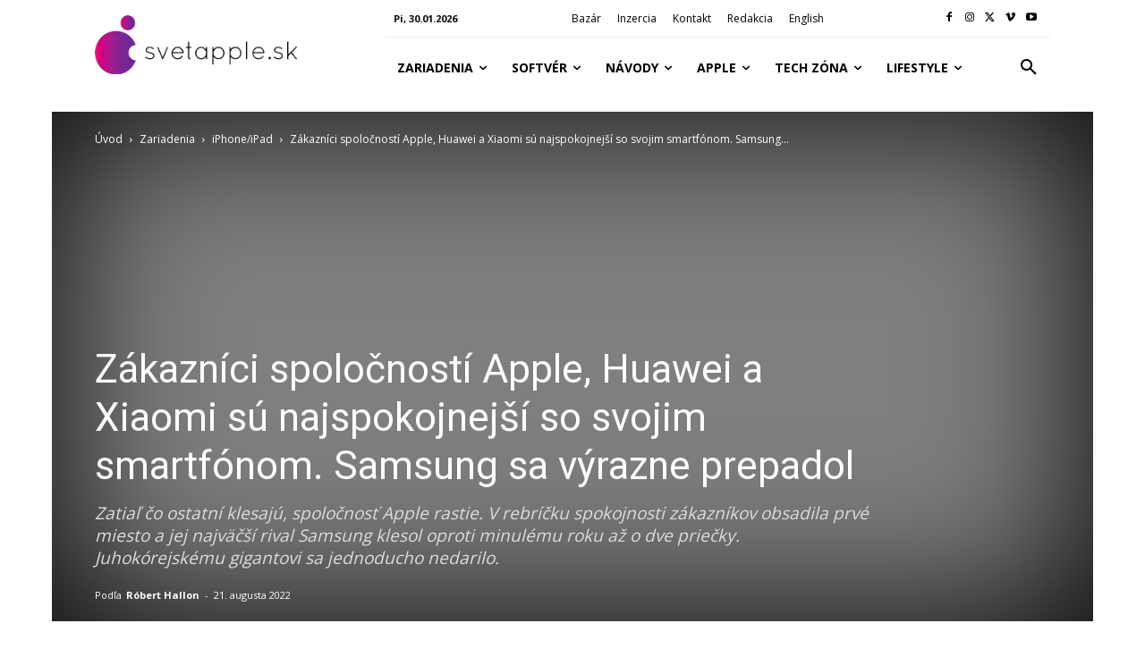

--- FILE ---
content_type: text/html; charset=utf-8
request_url: https://www.google.com/recaptcha/api2/aframe
body_size: 266
content:
<!DOCTYPE HTML><html><head><meta http-equiv="content-type" content="text/html; charset=UTF-8"></head><body><script nonce="nUmZaeRvcoeGBkLiGZrUgw">/** Anti-fraud and anti-abuse applications only. See google.com/recaptcha */ try{var clients={'sodar':'https://pagead2.googlesyndication.com/pagead/sodar?'};window.addEventListener("message",function(a){try{if(a.source===window.parent){var b=JSON.parse(a.data);var c=clients[b['id']];if(c){var d=document.createElement('img');d.src=c+b['params']+'&rc='+(localStorage.getItem("rc::a")?sessionStorage.getItem("rc::b"):"");window.document.body.appendChild(d);sessionStorage.setItem("rc::e",parseInt(sessionStorage.getItem("rc::e")||0)+1);localStorage.setItem("rc::h",'1769749222322');}}}catch(b){}});window.parent.postMessage("_grecaptcha_ready", "*");}catch(b){}</script></body></html>